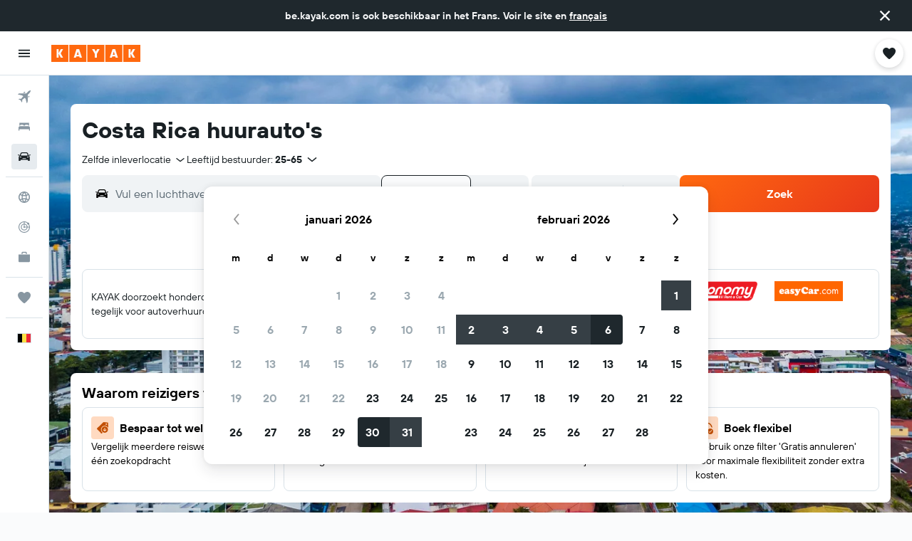

--- FILE ---
content_type: image/svg+xml
request_url: https://www.be.kayak.com/res/images/@r9/kameleon-icons/fill/utilities/free-cancellation.svg?v=67649791eeee6e8eb4745b2041ac698e7b32761e&cluster=4
body_size: 13
content:
<svg xmlns="http://www.w3.org/2000/svg" viewBox="0 0 200 200" fill="currentColor"><path d="M150 110c-22.091 0-40 17.909-40 40s17.909 40 40 40s40-17.909 40-40s-17.909-40-40-40zm-23.25 48.524l6.066-7.849l8.741 6.688L165.925 131l7.325 6.701c-35.158 38.037-26.63 36.023-46.5 20.823zM56.646 56.354h27.203v15c-42.169 0-50.569 2.5-50.569-7.5V21h15v22.672C96.286 1.138 173.508 32.229 177.355 96.626a59.513 59.513 0 0 0-15.688-5.478c-8.166-49.03-68.755-69.207-105.021-34.794zm40.533 122.079c-43.898-1.615-77.604-38.829-74.483-82.475l14.962 1.07c-2.274 31.801 19.86 59.967 51.485 65.516c5.488.963-.922-.685 8.036 15.889z"/></svg>